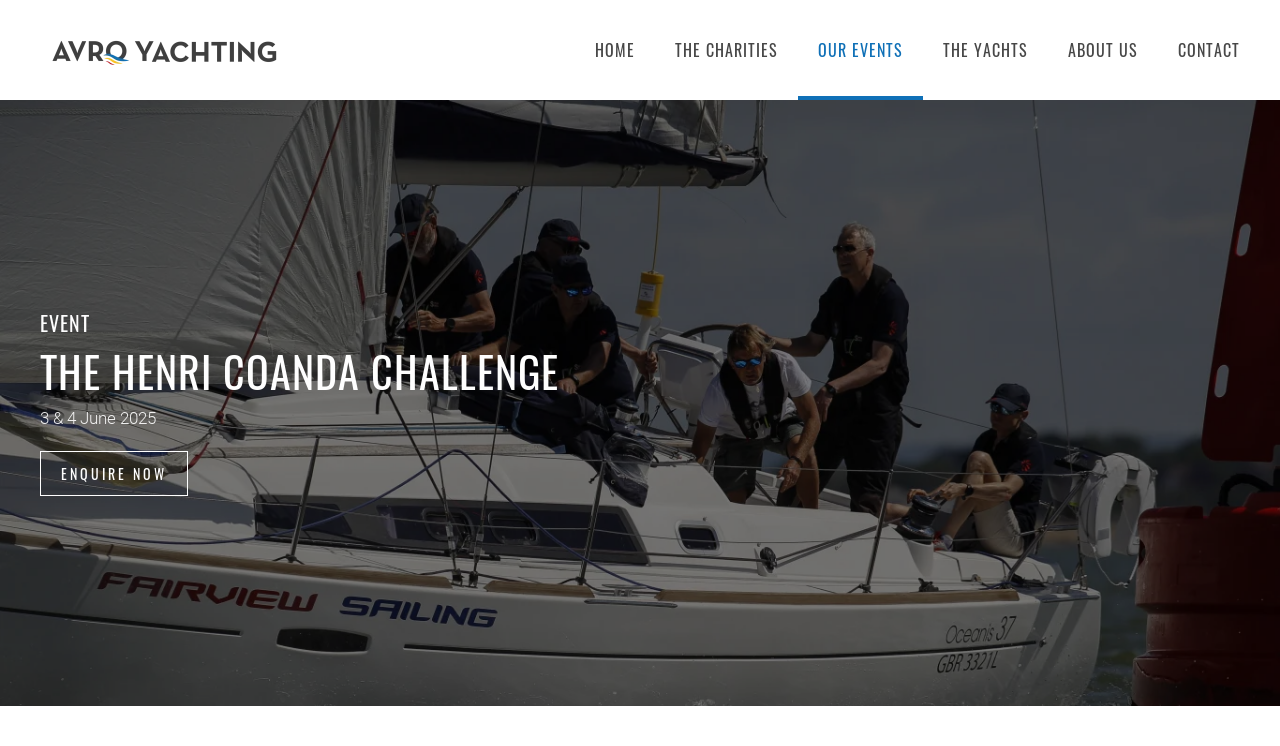

--- FILE ---
content_type: text/html; charset=utf-8
request_url: https://www.avroyachting.com/events/9-team-events/50-henri-coanda-challenge
body_size: 48440
content:
<!DOCTYPE html>
<html lang="en-gb" dir="ltr" vocab="http://schema.org/">
    <head>
        <meta http-equiv="X-UA-Compatible" content="IE=edge">
        <meta name="viewport" content="width=device-width, initial-scale=1">
        <link rel="shortcut icon" href="/images/LOGO/AVRO-YACHT-LOGO-ICON-05.png">
        <link rel="apple-touch-icon" href="/images/LOGO/AVRO-YACHT-LOGO-ICON-05.png">
        <meta charset="utf-8" />
	<base href="https://www.avroyachting.com/events/9-team-events/50-henri-coanda-challenge" />
	<meta name="keywords" content="Mental Health
Well-Being
Wellness
Charity
Yachting
Yacht
Yachts
Charities
Sailing " />
	<meta name="author" content="Super User" />
	<meta name="generator" content="Joomla! - Open Source Content Management" />
	<title>The Henri Coanda Challenge</title>
	<link href="/templates/yootheme/css/theme.9.css?1742641131" rel="stylesheet" />
	<link href="/templates/yootheme/css/theme.update.css?2.3.32" rel="stylesheet" />
	<script src="/templates/yootheme/vendor/assets/uikit/dist/js/uikit.min.js?2.3.32"></script>
	<script src="/templates/yootheme/vendor/assets/uikit/dist/js/uikit-icons-trek.min.js?2.3.32"></script>
	<script src="/templates/yootheme/js/theme.js?2.3.32"></script>
	<script>
document.addEventListener('DOMContentLoaded', function() {
            Array.prototype.slice.call(document.querySelectorAll('a span[id^="cloak"]')).forEach(function(span) {
                span.innerText = span.textContent;
            });
        });
	</script>
	<script async src="https://www.googletagmanager.com/gtag/js?id=G-WVC7FE8Q6B"></script>
<script>
  window.dataLayer = window.dataLayer || [];
  function gtag(){dataLayer.push(arguments);}
  gtag('js', new Date());
  gtag('config', 'G-WVC7FE8Q6B');
</script>
	<script>var $theme = {};</script>

    </head>
    <body class="">

        
        
        <div class="tm-page">

                        
<div class="tm-header-mobile uk-hidden@m">

<div uk-sticky show-on-up animation="uk-animation-slide-top" cls-active="uk-navbar-sticky" sel-target=".uk-navbar-container">

    <div class="uk-navbar-container">
        <nav uk-navbar>

                        <div class="uk-navbar-left">

                
                                <a class="uk-navbar-toggle" href="#tm-mobile" uk-toggle>
                    <div uk-navbar-toggle-icon></div>
                                    </a>
                
                
            </div>
            
                        <div class="uk-navbar-center">
                
<a href="https://www.avroyachting.com/" class="uk-navbar-item uk-logo">
    <img alt="Avro Yachting" src="/templates/yootheme/cache/AVRO-YACHT-LOGO-03-841acd8d.webp" srcset="/templates/yootheme/cache/AVRO-YACHT-LOGO-03-841acd8d.webp 150w, /templates/yootheme/cache/AVRO-YACHT-LOGO-03-7a76459a.webp 300w" sizes="(min-width: 150px) 150px" data-width="150" data-height="27"></a>
                            </div>
            
            
        </nav>
    </div>

    
</div>

<div id="tm-mobile" uk-offcanvas mode="push" overlay>
    <div class="uk-offcanvas-bar">

        <button class="uk-offcanvas-close" type="button" uk-close></button>

        
            
<div class="uk-child-width-1-1" uk-grid>    <div>
<div class="uk-panel" id="module-menu-mobile">

    
    
<ul class="uk-nav uk-nav-default">
    
	<li><a href="/">Home</a></li>
	<li><a href="/the-charities">The Charities</a></li>
	<li class="uk-active"><a href="/events">Our Events</a></li>
	<li><a href="/yachts">The Yachts</a></li>
	<li><a href="/about-us">About Us</a></li>
	<li><a href="/contact">Contact</a></li></ul>

</div>
</div></div>

            
    </div>
</div>

</div>


<div class="tm-header uk-visible@m" uk-header>



        <div uk-sticky media="@m" show-on-up animation="uk-animation-slide-top" cls-active="uk-navbar-sticky" sel-target=".uk-navbar-container">
    
        <div class="uk-navbar-container">

            <div class="uk-container uk-container-expand">
                <nav class="uk-navbar" uk-navbar="{&quot;align&quot;:&quot;left&quot;,&quot;boundary&quot;:&quot;!.uk-navbar-container&quot;,&quot;dropbar&quot;:true,&quot;dropbar-anchor&quot;:&quot;!.uk-navbar-container&quot;,&quot;dropbar-mode&quot;:&quot;slide&quot;}">

                                        <div class="uk-navbar-left">

                                                    
<a href="https://www.avroyachting.com/" class="uk-navbar-item uk-logo">
    <img alt="Avro Yachting" src="/templates/yootheme/cache/AVRO-YACHT-LOGO-03-00caa0a6.webp" srcset="/templates/yootheme/cache/AVRO-YACHT-LOGO-03-00caa0a6.webp 250w, /templates/yootheme/cache/AVRO-YACHT-LOGO-03-70bc6720.webp 499w, /templates/yootheme/cache/AVRO-YACHT-LOGO-03-44b24518.webp 500w" sizes="(min-width: 250px) 250px" data-width="250" data-height="45"><img class="uk-logo-inverse" alt="Avro Yachting" src="/templates/yootheme/cache/AVRO-YACHT-LOGO-WHITE-03-5a1e2fe1.webp" srcset="/templates/yootheme/cache/AVRO-YACHT-LOGO-WHITE-03-5a1e2fe1.webp 250w, /templates/yootheme/cache/AVRO-YACHT-LOGO-WHITE-03-142aaf55.webp 499w, /templates/yootheme/cache/AVRO-YACHT-LOGO-WHITE-03-20248d6d.webp 500w" sizes="(min-width: 250px) 250px" data-width="250" data-height="45"></a>
                                                    
                        
                    </div>
                    
                    
                                        <div class="uk-navbar-right">

                                                    
<ul class="uk-navbar-nav">
    
	<li><a href="/">Home</a></li>
	<li><a href="/the-charities">The Charities</a></li>
	<li class="uk-active"><a href="/events">Our Events</a></li>
	<li><a href="/yachts">The Yachts</a></li>
	<li><a href="/about-us">About Us</a></li>
	<li><a href="/contact">Contact</a></li></ul>

                        
                        

                    </div>
                    
                </nav>
            </div>

        </div>

        </div>
    





</div>
            
            

            
            <div id="system-message-container" data-messages="[]">
</div>

            <!-- Builder #page -->
<div class="uk-section-default uk-light uk-position-relative" uk-scrollspy="target: [uk-scrollspy-class]; cls: uk-animation-fade; delay: false;">
        <div data-src="/templates/yootheme/cache/94leonardo-c97f65a1.webp" data-srcset="/component/ajax/?p=theme%2Fimage&amp;src=WyJpbWFnZXNcL0V2ZW50c1wvSGVucmktQ29hbmRlclwvOTRsZW9uYXJkby5qcGciLFtbImRvUmVzaXplIixbNzY4LDUxMiw3NjgsNTEyXV0sWyJkb0Nyb3AiLFs3NjgsNTEyLDAsMF1dLFsidHlwZSIsWyJ3ZWJwIiwiODUiXV1dXQ%3D%3D&amp;hash=07fdd2a87b9d354bf2b71a7685dbb6a8&amp;style=9&amp;template=yootheme 768w, /templates/yootheme/cache/94leonardo-a9d03751.webp 1024w, /templates/yootheme/cache/94leonardo-6ebe7385.webp 1366w, /templates/yootheme/cache/94leonardo-a755055f.webp 1600w, /templates/yootheme/cache/94leonardo-2e7464d9.webp 1920w, /templates/yootheme/cache/94leonardo-c97f65a1.webp 2560w, /templates/yootheme/cache/94leonardo-2d12da9a.webp 4895w" data-sizes="(max-aspect-ratio: 2560/1707) 150vh" uk-img class="uk-background-norepeat uk-background-cover uk-background-center-center uk-section uk-section-xlarge">    
        
                <div class="uk-position-cover" style="background-color: rgba(0, 0, 0, 0.5);"></div>        
        
            
                                <div class="uk-container uk-position-relative">                
                    
                    <div class="uk-grid-margin uk-container"><div class="tm-grid-expand uk-child-width-1-1" uk-grid>
<div class="uk-grid-item-match uk-flex-middle uk-width-1-1@m">
    
        
            
                        <div class="uk-panel uk-width-1-1">            
                
<div class="uk-panel uk-margin-remove-first-child uk-margin" uk-scrollspy-class>
    
                        
                    

                <div class="el-meta uk-h4 uk-margin-top uk-margin-remove-bottom">Event</div>        
                <h3 class="el-title uk-h1 uk-margin-small-top uk-margin-remove-bottom">                        The Henri Coanda Challenge                    </h3>        
        
    
        
        
                <div class="el-content uk-panel uk-margin-small-top"><p>3 &amp; 4 June 2025</p></div>        
        
        
        
        
    
</div>
<div class="uk-margin" uk-scrollspy-class>
    
    
        
        
<a class="el-content uk-button uk-button-default" href="/contact">
Enquire Now
</a>


        
    
    
</div>

                        </div>
            
        
    
</div>
</div></div>
                                </div>
                
            
        
        </div>
    
</div>

<div class="uk-section-default uk-section" uk-scrollspy="target: [uk-scrollspy-class]; cls: uk-animation-slide-left-small; delay: false;">
    
        
        
        
            
                                <div class="uk-container uk-container-large">                
                    
                    <div class="tm-grid-expand uk-grid-column-large uk-grid-margin" uk-grid>
<div class="uk-width-2-3@s">
    
        
            
            
                
<div class="uk-margin" uk-scrollspy-class>
        <img class="el-image" alt data-src="/templates/yootheme/cache/AVRO-YACHT-LOGO-ICON-05-3c456e96.webp" data-srcset="/templates/yootheme/cache/AVRO-YACHT-LOGO-ICON-05-3c456e96.webp 100w, /templates/yootheme/cache/AVRO-YACHT-LOGO-ICON-05-a354438b.webp 200w" data-sizes="(min-width: 100px) 100px" data-width="100" data-height="49" uk-img>    
    
</div>
<div class="uk-panel uk-text-lead uk-margin"><p><span style="font-weight: 400;">THE Henri Coanda Challenge </span><span style="font-weight: 400;">AIMS TO PROMOTE THE PHYSICAL AND MENTAL HEALTH AND WELL BEING OF YOUR WORKFORCE (PNN 06/20 – MAC 7.1 REFERS) ); TO ENABLE CLIENT INTERACTION WITH CUSTOMER 1 AND 2 PLUS THE END USER COMMUNITY, WHILE, ALSO ENABLING THE SUPPORT OF A WELL KNOWN CHARITY.</span></p></div><div class="uk-panel uk-margin"><p><span style="font-weight: 400;">A community of like-minded professionals </span><span style="font-weight: 400;">coming together in an informal setting:  to provide a wonderful </span><span style="font-weight: 400;">team building opportunity; to build a network of contacts with a </span><span style="font-weight: 400;">common interest in the support and operation of Super Yachts and to support </span><span style="font-weight: 400;">PTSD Resolution </span><span style="font-weight: 400;">in a very visible and practical way.</span></p>
<p><span style="font-weight: 400;">A wonderful networking reception and dinner will be held in </span><span style="font-weight: 400;">the Royal Southern Yacht Club in Hamble village on </span><span style="font-weight: 400;">Tuesday 3 June 2025</span><span style="font-weight: 400;">. After dinner an auction of promises will be held to raise the awareness of and funds </span><span style="font-weight: 400;">for PTSD Resolution. </span></p></div><hr class="uk-divider-small uk-margin-medium">
<div class="uk-panel uk-margin-remove-first-child uk-margin" uk-scrollspy-class>
    
        
                    

        
                <h3 class="el-title uk-margin-top uk-margin-remove-bottom">                        The Charity                    </h3>        
        
    
                        
        
        
        
        
        
        
    
</div>
<div class="uk-panel uk-margin-remove-first-child uk-margin-small" uk-scrollspy-class>
    
        
                    

        
        
        
    
        
        
                <div class="el-content uk-panel uk-margin-small-top"><p>PTSD Resolution is a charity that helps Veterans (any former Armed Forces Personnel), Reservists and families who are struggling to reintegrate into a normal work and family life because of trauma suffered during military service and other adverse life events.</p>
<p><span style="font-weight: 400;">Founded in 2009, the charity is accredited by the Royal College of Psychiatrists to the Quality Network for Veterans Mental health Services.  The programme is community-based, with treatment and support provided locally through a nationwide network of 200 therapists, accredited by the Professional Standards Authority.<br /></span></p></div>        
        
        
        
                <img class="el-image uk-margin-top" alt data-src="/templates/yootheme/cache/PTSD-RES-LOGO-ffbafcdb.webp" data-srcset="/templates/yootheme/cache/PTSD-RES-LOGO-ffbafcdb.webp 150w, /templates/yootheme/cache/PTSD-RES-LOGO-01669fcf.webp 299w, /templates/yootheme/cache/PTSD-RES-LOGO-3b8f5526.webp 300w" data-sizes="(min-width: 150px) 150px" data-width="150" data-height="46" uk-img>        
    
</div>
<h1 class="uk-h6 uk-margin-remove-top uk-margin-remove-bottom" uk-scrollspy-class>        <div class="el-meta uk-text-meta uk-margin-small-top">Registered Charity number 1202649</div>    </h1><hr class="uk-divider-small uk-margin-medium">
<div class="uk-panel uk-margin-remove-first-child uk-margin" id="Accommodation" uk-scrollspy-class>
    
                        
                    

        
                <h3 class="el-title uk-margin-top uk-margin-remove-bottom">                        Accommodation                    </h3>        
        
    
        
        
                <div class="el-content uk-panel uk-margin-top"><div dir="auto">
<p>3 double cabins and 3 single berths afloat in Port Hamble provided. Shower and toilet facilities are available in the marina complex.</p>
<p>Local B&amp;B or hotels in Southampton can be arranged but are not included in the price of the event.</p>
</div></div>        
        
        
        
        
    
</div><hr class="uk-divider-small uk-margin-medium">
<div class="uk-panel uk-margin-remove-first-child uk-margin" uk-scrollspy-class>
    
                        
                    

        
                <h3 class="el-title uk-margin-top uk-margin-remove-bottom">                        RACE DAY                    </h3>        
        
    
        
        
                <div class="el-content uk-panel uk-margin-top"><div dir="auto">
<p>The race day starts in Banana Wharf with a delicious breakfast of a bacon bap, freshly squeezed orange juice and tea or coffee.</p>
<p>After a comprehensive safety briefing and risk assessment yachts will proceed down river and out into Southampton Water for familiarisation and crew training prior to the start of the first race.</p>
</div></div>        
        
        
        
        
    
</div><hr class="uk-divider-small uk-margin-medium">
<div class="uk-panel uk-margin-remove-first-child uk-margin" uk-scrollspy-class>
    
                        
                    

        
                <h3 class="el-title uk-margin-top uk-margin-remove-bottom">                        TEAM                    </h3>        
        
    
        
        
                <div class="el-content uk-panel uk-margin-top"><p>Up to seven people, under the guidance of a professional skipper, sailing one of a matched fleet of up to 16 MCA coded Beneteau Oceanis 37 yachts.</p></div>        
        
        
        
        
    
</div><hr class="uk-divider-small uk-margin-medium">
<div class="uk-panel uk-margin-remove-first-child uk-margin" uk-scrollspy-class>
    
                        
                    

        
                <h3 class="el-title uk-margin-top uk-margin-remove-bottom">                        Background                    </h3>        
        
    
        
        
                <div class="el-content uk-panel uk-margin-top"><p>AVRO Yachting Limited was incorporated on 7 January 2014 but has been running industry sectored charity sailing events since 2010.<br /><br />The inaugural event, The Emile Berliner Challenge, aimed to find a solution to the problems of maintaining military helicopters deployed on operations. The sailing result was a victory for Cobham but, in addition, two representatives from the OEM, The Boeing Co. and six operatives from the support organization, Vector Aerospace were deployed to an operational theatre.<br /><br />The Henri Coanda Challenge continues to take over where The Emile Berliner Challenge left off in 2018 in terms of bringing an aviation-centric community, not just helicopter OEMs, together in support of Sail2Help.<br /><br />Although the names of the regattas may at first glance seem strange there is however some science behind their choice. Emile Berliner was an inventor best known for inventing the gramophone and the flat disc phonograph records that the player used. However, he and his son Henri designed a helicopter which flew successfully in 1919. Henri Coandă was a Romanian inventor, an aerodynamics pioneer and builder of an experimental aircraft, described by Coandă in the mid-1950s as the world's first jet, a controversial claim disputed by some and supported by others.</p></div>        
        
        
        
        
    
</div><hr class="uk-divider-small uk-margin-medium">
<div class="uk-panel uk-margin-remove-first-child uk-margin" uk-scrollspy-class>
    
                        
                    

        
                <h3 class="el-title uk-margin-top uk-margin-remove-bottom">                        Booking                    </h3>        
        
    
        
        
                <div class="el-content uk-panel uk-margin-top"><p>Although the event is owned, and organised by AVRO Yachting Ltd it is done so with the help of our event partners.<br /><br />To book a place at this year’s sailing event, or to fix accommodation please contact <br /><strong>Sonya</strong>: <strong><span id="cloakd6e7d3f11668d0636b113a5cd52817fa">This email address is being protected from spambots. You need JavaScript enabled to view it.</span><script type='text/javascript'>
				document.getElementById('cloakd6e7d3f11668d0636b113a5cd52817fa').innerHTML = '';
				var prefix = '&#109;a' + 'i&#108;' + '&#116;o';
				var path = 'hr' + 'ef' + '=';
				var addyd6e7d3f11668d0636b113a5cd52817fa = 's&#111;ny&#97;' + '&#64;';
				addyd6e7d3f11668d0636b113a5cd52817fa = addyd6e7d3f11668d0636b113a5cd52817fa + 'br&#105;t&#97;nn&#105;&#97;&#101;v&#101;nts' + '&#46;' + 'c&#111;' + '&#46;' + '&#117;k';
				var addy_textd6e7d3f11668d0636b113a5cd52817fa = 's&#111;ny&#97;' + '&#64;' + 'br&#105;t&#97;nn&#105;&#97;&#101;v&#101;nts' + '&#46;' + 'c&#111;' + '&#46;' + '&#117;k';document.getElementById('cloakd6e7d3f11668d0636b113a5cd52817fa').innerHTML += '<a ' + path + '\'' + prefix + ':' + addyd6e7d3f11668d0636b113a5cd52817fa + '\'>'+addy_textd6e7d3f11668d0636b113a5cd52817fa+'<\/a>';
		</script></strong> or phone:<strong> 02380 458 900</strong></p></div>        
        
        
        
        
    
</div>
            
        
    
</div>

<div class="uk-width-1-3@s">
    
        
            
            
                
<div class="uk-margin" uk-scrollspy-class>
        <img class="el-image" alt data-src="/templates/yootheme/cache/HEN-LOGO-COLOUR-HORIZONTAL-2025-9489c78c.webp" data-srcset="/templates/yootheme/cache/HEN-LOGO-COLOUR-HORIZONTAL-2025-85357d20.webp 768w, /templates/yootheme/cache/HEN-LOGO-COLOUR-HORIZONTAL-2025-57df6880.webp 1024w, /templates/yootheme/cache/HEN-LOGO-COLOUR-HORIZONTAL-2025-24ea7b1a.webp 1366w, /templates/yootheme/cache/HEN-LOGO-COLOUR-HORIZONTAL-2025-70b56880.webp 1600w, /templates/yootheme/cache/HEN-LOGO-COLOUR-HORIZONTAL-2025-b89dd842.webp 1920w, /templates/yootheme/cache/HEN-LOGO-COLOUR-HORIZONTAL-2025-9489c78c.webp 3316w" data-sizes="(min-width: 3316px) 3316px" data-width="3316" data-height="585" uk-img>    
    
</div>

<div class="uk-card uk-card-primary uk-card-body uk-margin-remove-first-child uk-margin" uk-scrollspy-class>
    
                        
                    

        
        
        
    
        
        
                <div class="el-content uk-panel uk-margin-top"><p>Sailing in the Solent, the UK's premier sailing area, the event raises awareness of, and money for, a splendid charity.</p></div>        
        
                <div class="uk-margin-top"><a href="/contact" class="el-link uk-button uk-button-text">Enquire Now</a></div>        
        
        
    
</div>
<h3 uk-scrollspy-class>        WHAT’S INCLUDED    </h3>
<ul class="uk-list uk-list-square uk-list-primary" uk-scrollspy-class>        <li class="el-item">
    <div class="el-content uk-panel"><p>37 ft. Beneteau Oceanis sailing yacht</p></div></li>
        <li class="el-item">
    <div class="el-content uk-panel"><p>Full Event Management</p></div></li>
        <li class="el-item">
    <div class="el-content uk-panel"><p>Team dinner on the first night</p></div></li>
        <li class="el-item">
    <div class="el-content uk-panel"><p>Overnight accomodation onboard</p></div></li>
        <li class="el-item">
    <div class="el-content uk-panel"><p>Delicious team breakfast</p></div></li>
        <li class="el-item">
    <div class="el-content uk-panel"><p>Lunch onboard for your team on race day</p></div></li>
        <li class="el-item">
    <div class="el-content uk-panel"><p>A professional skipper</p></div></li>
        <li class="el-item">
    <div class="el-content uk-panel"><p>Photographic package available</p></div></li>
        <li class="el-item">
    <div class="el-content uk-panel"><p>Wet weather gear loan</p></div></li>
        <li class="el-item">
    <div class="el-content uk-panel"><p>Cruising chute</p></div></li>
    </ul><hr uk-scrollspy-class>
<h3 uk-scrollspy-class>        Useful Links    </h3>
<ul class="uk-list uk-list-primary" uk-scrollspy-class>        <li class="el-item">
    <div class="el-content uk-panel uk-text-bold"><a href="/contact" class="el-link uk-link-text uk-margin-remove-last-child"><p>Location</p></a></div></li>
        <li class="el-item">
    <div class="el-content uk-panel uk-text-bold"><a href="https://www.britanniaevents.co.uk/contact/" class="el-link uk-link-text uk-margin-remove-last-child"><p>Accomodation via Britannia Events</p></a></div></li>
    </ul>
            
        
    
</div>
</div>
                                </div>
                
            
        
    
</div>

<div id="page#2" class="tm-section-box-shadow uk-section-default uk-section uk-section-small" uk-scrollspy="target: [uk-scrollspy-class]; cls: uk-animation-slide-bottom-small; delay: false;">
    
        
        
        
            
                                <div class="uk-container">                
                    
                    <div class="tm-grid-expand uk-grid-margin" uk-grid>
<div class="uk-grid-item-match uk-flex-middle uk-width-1-4@m">
    
        
            
                        <div class="uk-panel uk-width-1-1">            
                
<h2 class="uk-h6 uk-text-primary uk-text-left@l uk-text-center" uk-scrollspy-class>        Event Sponsors    </h2>
                        </div>
            
        
    
</div>

<div class="uk-grid-item-match uk-flex-middle uk-width-3-4@m">
    
        
            
                        <div class="uk-panel uk-width-1-1">            
                
<div class="uk-margin uk-text-center">
    <div class="uk-child-width-1-1 uk-child-width-1-5@s uk-grid-match" uk-grid>        <div>
<div class="el-item uk-margin-auto uk-width-small uk-panel uk-margin-remove-first-child">
    
                <a href="https://www.aircovers.com/"><img class="el-image" alt data-src="/templates/yootheme/cache/AirCovers-da03955a.webp" data-srcset="/templates/yootheme/cache/AirCovers-da03955a.webp 500w" data-sizes="(min-width: 500px) 500px" data-width="500" data-height="500" uk-img></a>        
                    

        
        
        
    
        
        
        
        
        
        
        
    
</div></div>
        <div>
<div class="el-item uk-margin-auto uk-width-small uk-panel uk-margin-remove-first-child">
    
                <a href="https://helioperations.co/"><img class="el-image" alt data-src="/templates/yootheme/cache/HeliOperations-f33c095a.webp" data-srcset="/templates/yootheme/cache/HeliOperations-f33c095a.webp 500w" data-sizes="(min-width: 500px) 500px" data-width="500" data-height="500" uk-img></a>        
                    

        
        
        
    
        
        
        
        
        
        
        
    
</div></div>
        <div>
<div class="el-item uk-margin-auto uk-width-small uk-panel uk-margin-remove-first-child">
    
                <a href="https://www.lockheedmartin.com/en-gb/index.html"><img class="el-image" alt data-src="/templates/yootheme/cache/LockheedMartin-f6b92c1d.webp" data-srcset="/templates/yootheme/cache/LockheedMartin-f6b92c1d.webp 500w" data-sizes="(min-width: 500px) 500px" data-width="500" data-height="500" uk-img></a>        
                    

        
        
        
    
        
        
        
        
        
        
        
    
</div></div>
        <div>
<div class="el-item uk-margin-auto uk-width-small uk-panel uk-margin-remove-first-child">
    
                <a href="https://chstactical.com/"><img class="el-image" alt data-src="/templates/yootheme/cache/CHS_Logo2-d9371d34.webp" data-srcset="/templates/yootheme/cache/CHS_Logo2-d9371d34.webp 602w" data-sizes="(min-width: 602px) 602px" data-width="602" data-height="602" uk-img></a>        
                    

        
        
        
    
        
        
        
        
        
        
        
    
</div></div>
        </div>

</div>

                        </div>
            
        
    
</div>
</div>
                                </div>
                
            
        
    
</div>

<div class="uk-section-default uk-section uk-padding-remove-vertical">
    
        
        
        
            
                
                    
                    <div class="tm-grid-expand uk-child-width-1-1 uk-grid-margin" uk-grid>
<div>
    
        
            
            
                
<div uk-slider class="uk-margin uk-text-center">
    <div class="uk-position-relative">
        
            <ul class="uk-slider-items">                                <li class="el-item uk-width-1-1 uk-width-1-4@m">
<div>
<div class="uk-cover-container">
        
            <img class="el-image" alt uk-img="target: !.uk-slider-items" data-src="/templates/yootheme/cache/1hcc-0d729266.webp" data-srcset="/templates/yootheme/cache/1hcc-a9b6ae1f.webp 768w, /templates/yootheme/cache/1hcc-0d729266.webp 800w" data-sizes="(min-width: 800px) 800px" data-width="800" data-height="500">            
        
        
        
        
</div>
</div></li>                                <li class="el-item uk-width-1-1 uk-width-1-4@m">
<div>
<div class="uk-cover-container">
        
            <img class="el-image" alt uk-img="target: !.uk-slider-items" data-src="/templates/yootheme/cache/2auction-safran-9aba0537.webp" data-srcset="/templates/yootheme/cache/2auction-safran-3e7e394e.webp 768w, /templates/yootheme/cache/2auction-safran-9aba0537.webp 800w" data-sizes="(min-width: 800px) 800px" data-width="800" data-height="500">            
        
        
        
        
</div>
</div></li>                                <li class="el-item uk-width-1-1 uk-width-1-4@m">
<div>
<div class="uk-cover-container">
        
            <img class="el-image" alt uk-img="target: !.uk-slider-items" data-src="/templates/yootheme/cache/3hcc-2d46d404.webp" data-srcset="/templates/yootheme/cache/3hcc-8982e87d.webp 768w, /templates/yootheme/cache/3hcc-2d46d404.webp 800w" data-sizes="(min-width: 800px) 800px" data-width="800" data-height="500">            
        
        
        
        
</div>
</div></li>                                <li class="el-item uk-width-1-1 uk-width-1-4@m">
<div>
<div class="uk-cover-container">
        
            <img class="el-image" alt uk-img="target: !.uk-slider-items" data-src="/templates/yootheme/cache/4henricoanda-dec30cde.webp" data-srcset="/templates/yootheme/cache/4henricoanda-7cd575ac.webp 768w, /templates/yootheme/cache/4henricoanda-dec30cde.webp 800w" data-sizes="(min-width: 800px) 800px" data-width="800" data-height="500">            
        
        
        
        
</div>
</div></li>                                <li class="el-item uk-width-1-1 uk-width-1-4@m">
<div>
<div class="uk-cover-container">
        
            <img class="el-image" alt uk-img="target: !.uk-slider-items" data-src="/templates/yootheme/cache/5Raytheon-f4ac61d6.webp" data-srcset="/templates/yootheme/cache/5Raytheon-50685daf.webp 768w, /templates/yootheme/cache/5Raytheon-f4ac61d6.webp 800w" data-sizes="(min-width: 800px) 800px" data-width="800" data-height="500">            
        
        
        
        
</div>
</div></li>                                <li class="el-item uk-width-1-1 uk-width-1-4@m">
<div>
<div class="uk-cover-container">
        
            <img class="el-image" alt uk-img="target: !.uk-slider-items" data-src="/templates/yootheme/cache/6leonardo-7f2cb5c4.webp" data-srcset="/templates/yootheme/cache/6leonardo-dbe889bd.webp 768w, /templates/yootheme/cache/6leonardo-7f2cb5c4.webp 800w" data-sizes="(min-width: 800px) 800px" data-width="800" data-height="500">            
        
        
        
        
</div>
</div></li>                                <li class="el-item uk-width-1-1 uk-width-1-4@m">
<div>
<div class="uk-cover-container">
        
            <img class="el-image" alt uk-img="target: !.uk-slider-items" data-src="/templates/yootheme/cache/7lmco-7e9998be.webp" data-srcset="/templates/yootheme/cache/7lmco-dc8fe1cc.webp 768w, /templates/yootheme/cache/7lmco-7e9998be.webp 800w" data-sizes="(min-width: 800px) 800px" data-width="800" data-height="500">            
        
        
        
        
</div>
</div></li>                                <li class="el-item uk-width-1-1 uk-width-1-4@m">
<div>
<div class="uk-cover-container">
        
            <img class="el-image" alt uk-img="target: !.uk-slider-items" data-src="/templates/yootheme/cache/8hcc-9db9a8df.webp" data-srcset="/templates/yootheme/cache/8hcc-397d94a6.webp 768w, /templates/yootheme/cache/8hcc-9db9a8df.webp 800w" data-sizes="(min-width: 800px) 800px" data-width="800" data-height="500">            
        
        
        
        
</div>
</div></li>                                <li class="el-item uk-width-1-1 uk-width-1-4@m">
<div>
<div class="uk-cover-container">
        
            <img class="el-image" alt uk-img="target: !.uk-slider-items" data-src="/templates/yootheme/cache/9henriconada-d4ba4593.webp" data-srcset="/templates/yootheme/cache/9henriconada-76ac3ce1.webp 768w, /templates/yootheme/cache/9henriconada-d4ba4593.webp 800w" data-sizes="(min-width: 800px) 800px" data-width="800" data-height="500">            
        
        
        
        
</div>
</div></li>                                <li class="el-item uk-width-1-1 uk-width-1-4@m">
<div>
<div class="uk-cover-container">
        
            <img class="el-image" alt uk-img="target: !.uk-slider-items" data-src="/templates/yootheme/cache/91leonardo2-afe5ec3c.webp" data-srcset="/templates/yootheme/cache/91leonardo2-0b21d045.webp 768w, /templates/yootheme/cache/91leonardo2-afe5ec3c.webp 800w" data-sizes="(min-width: 800px) 800px" data-width="800" data-height="500">            
        
        
        
        
</div>
</div></li>                            </ul>

        
                
<div class="uk-visible@s">    <a class="el-slidenav uk-position-medium uk-position-center-left" href="#" uk-slidenav-previous uk-slider-item="previous"></a>    <a class="el-slidenav uk-position-medium uk-position-center-right" href="#" uk-slidenav-next uk-slider-item="next"></a></div>
        
    </div>

    
</div>

            
        
    
</div>
</div>
                
            
        
    
</div>

<div class="uk-section-muted uk-section">
    
        
        
        
            
                                <div class="uk-container uk-container-large">                
                    
                    <div class="tm-grid-expand uk-grid-divider uk-grid-margin" uk-grid>
<div class="uk-width-1-3@m">
    
        
            
            
                
<div class="uk-panel uk-margin-remove-first-child uk-margin">
    
                        
                    

        
                <h3 class="el-title uk-h3 uk-heading-line uk-margin-top uk-margin-remove-bottom">                        <span>ITINERARY</span>
                    </h3>        
        
    
        
        
        
        
        
        
        
    
</div>
            
        
    
</div>

<div class="uk-width-1-3@m">
    
        
            
            
                
<h1 class="uk-h6">        TUESDAY 3 JUNE 2025    </h1>
<ul class="uk-list uk-list-large">        <li class="el-item">

    <div class="uk-child-width-expand@m uk-grid-small" uk-grid>        <div class="uk-width-small@m uk-text-break">
            
            
<h3 class="el-title uk-margin-remove uk-h5 uk-text-primary">18:15</h3>
            
        </div>
        <div>

            
            <div class="el-content uk-panel"><p>Networking drinks reception at Royal Southern Yacht Club</p></div>
                                    
        </div>
    </div>

</li>
        <li class="el-item">

    <div class="uk-child-width-expand@m uk-grid-small" uk-grid>        <div class="uk-width-small@m uk-text-break">
            
            
<h3 class="el-title uk-margin-remove uk-h5 uk-text-primary">19:15</h3>
            
        </div>
        <div>

            
            <div class="el-content uk-panel"><p>Welcome Address</p></div>
                                    
        </div>
    </div>

</li>
        <li class="el-item">

    <div class="uk-child-width-expand@m uk-grid-small" uk-grid>        <div class="uk-width-small@m uk-text-break">
            
            
<h3 class="el-title uk-margin-remove uk-h5 uk-text-primary">19:30</h3>
            
        </div>
        <div>

            
            <div class="el-content uk-panel"><p>Dinner with fundraising activities</p></div>
                                    
        </div>
    </div>

</li>
        <li class="el-item">

    <div class="uk-child-width-expand@m uk-grid-small" uk-grid>        <div class="uk-width-small@m uk-text-break">
            
            
<h3 class="el-title uk-margin-remove uk-h5 uk-text-primary">21:00</h3>
            
        </div>
        <div>

            
            <div class="el-content uk-panel"><p>Auction of promises</p></div>
                                    
        </div>
    </div>

</li>
        <li class="el-item">

    <div class="uk-child-width-expand@m uk-grid-small" uk-grid>        <div class="uk-width-small@m uk-text-break">
            
            
<h3 class="el-title uk-margin-remove uk-h5 uk-text-primary">'Til late</h3>
            
        </div>
        <div>

            
            <div class="el-content uk-panel"><p>Drink &amp; be merry</p></div>
                                    
        </div>
    </div>

</li>
        <li class="el-item">

    <div class="uk-child-width-expand@m uk-grid-small" uk-grid>        <div class="uk-width-small@m uk-text-break">
            
            
<h3 class="el-title uk-margin-remove uk-h5 uk-text-primary">On completion</h3>
            
        </div>
        <div>

            
            <div class="el-content uk-panel"><p>Accomodation afloat or ashore</p></div>
                                    
        </div>
    </div>

</li>
    </ul>
            
        
    
</div>

<div class="uk-width-1-3@m">
    
        
            
            
                
<h1 class="uk-h6">        WEDNESDAY 4 JUNE 2025    </h1>
<ul class="uk-list uk-list-large">        <li class="el-item">

    <div class="uk-child-width-expand@m uk-grid-small" uk-grid>        <div class="uk-width-small@m uk-text-break">
            
            
<h3 class="el-title uk-margin-remove uk-h5 uk-text-primary">07:30</h3>
            
        </div>
        <div>

            
            <div class="el-content uk-panel"><p>‘Call the Hands’</p></div>
                                    
        </div>
    </div>

</li>
        <li class="el-item">

    <div class="uk-child-width-expand@m uk-grid-small" uk-grid>        <div class="uk-width-small@m uk-text-break">
            
            
<h3 class="el-title uk-margin-remove uk-h5 uk-text-primary">08:15</h3>
            
        </div>
        <div>

            
            <div class="el-content uk-panel"><p>Breakfast at Banana Wharf</p></div>
                                    
        </div>
    </div>

</li>
        <li class="el-item">

    <div class="uk-child-width-expand@m uk-grid-small" uk-grid>        <div class="uk-width-small@m uk-text-break">
            
            
<h3 class="el-title uk-margin-remove uk-h5 uk-text-primary">09:15</h3>
            
        </div>
        <div>

            
            <div class="el-content uk-panel"><p>Skippers brief</p></div>
                                    
        </div>
    </div>

</li>
        <li class="el-item">

    <div class="uk-child-width-expand@m uk-grid-small" uk-grid>        <div class="uk-width-small@m uk-text-break">
            
            
<h3 class="el-title uk-margin-remove uk-h5 uk-text-primary">11:00</h3>
            
        </div>
        <div>

            
            <div class="el-content uk-panel"><p>Morning racing starts</p></div>
                                    
        </div>
    </div>

</li>
        <li class="el-item">

    <div class="uk-child-width-expand@m uk-grid-small" uk-grid>        <div class="uk-width-small@m uk-text-break">
            
            
<h3 class="el-title uk-margin-remove uk-h5 uk-text-primary">13:30</h3>
            
        </div>
        <div>

            
            <div class="el-content uk-panel"><p>Lunch afloat</p></div>
                                    
        </div>
    </div>

</li>
        <li class="el-item">

    <div class="uk-child-width-expand@m uk-grid-small" uk-grid>        <div class="uk-width-small@m uk-text-break">
            
            
<h3 class="el-title uk-margin-remove uk-h5 uk-text-primary">14:15</h3>
            
        </div>
        <div>

            
            <div class="el-content uk-panel"><p>Afternoon racing starts</p></div>
                                    
        </div>
    </div>

</li>
        <li class="el-item">

    <div class="uk-child-width-expand@m uk-grid-small" uk-grid>        <div class="uk-width-small@m uk-text-break">
            
            
<h3 class="el-title uk-margin-remove uk-h5 uk-text-primary">16:30</h3>
            
        </div>
        <div>

            
            <div class="el-content uk-panel"><p>Return to Port Hamble Marina</p></div>
                                    
        </div>
    </div>

</li>
        <li class="el-item">

    <div class="uk-child-width-expand@m uk-grid-small" uk-grid>        <div class="uk-width-small@m uk-text-break">
            
            
<h3 class="el-title uk-margin-remove uk-h5 uk-text-primary">17:00</h3>
            
        </div>
        <div>

            
            <div class="el-content uk-panel"><p>Prize-giving and afternoon tea</p></div>
                                    
        </div>
    </div>

</li>
        <li class="el-item">

    <div class="uk-child-width-expand@m uk-grid-small" uk-grid>        <div class="uk-width-small@m uk-text-break">
            
            
<h3 class="el-title uk-margin-remove uk-h5 uk-text-primary">On Completion</h3>
            
        </div>
        <div>

            
            <div class="el-content uk-panel"><p>Depart at leisure</p></div>
                                    
        </div>
    </div>

</li>
    </ul>
            
        
    
</div>
</div>
                                </div>
                
            
        
    
</div>

<div id="page#5" class="uk-section-default uk-section uk-section-small">
    
        
        
        
            
                                <div class="uk-container uk-container-large">                
                    
                    <div class="tm-grid-expand uk-child-width-1-1 uk-grid-margin" uk-grid>
<div>
    
        
            
            
                
<div class="uk-panel uk-margin-remove-first-child uk-margin uk-text-left">
    
                        
                    

        
                <h3 class="el-title uk-h3 uk-heading-line uk-margin-small-top uk-margin-remove-bottom">                        <span>Other events</span>
                    </h3>        
        
    
        
        
        
        
        
        
        
    
</div>
<div uk-slider="sets: 1; center: 1;" class="uk-margin uk-text-left">
    <div class="uk-position-relative">
        
            <ul class="uk-slider-items uk-grid uk-grid-small">                                <li class="el-item uk-width-1-1 uk-width-1-3@m">

<div class="uk-cover-container">
        
            <img class="el-image" alt uk-img="target: !.uk-slider-items" data-src="/templates/yootheme/cache/Superyacht-regatta-363da092.webp" data-srcset="/templates/yootheme/cache/Superyacht-regatta-363da092.webp 500w, /templates/yootheme/cache/Superyacht-regatta-0d1ced26.webp 640w" data-sizes="(min-width: 500px) 500px" data-width="500" data-height="300">            
        
        
        
        
                        <div class="uk-overlay uk-padding-small uk-position-bottom uk-margin-remove-first-child uk-overlay-primary">

<h3 class="el-title uk-h4 uk-margin-top uk-margin-remove-bottom">        The Superyacht Suppliers Regatta    </h3>



<div class="uk-margin-small-top"><a href="/events/9-team-events/49-the-superyacht-suppliers-regatta" class="el-link uk-button uk-button-text">Read more</a></div></div>            
        
</div>
</li>                                <li class="el-item uk-width-1-1 uk-width-1-3@m">

<div class="uk-cover-container">
        
            <img class="el-image" alt uk-img="target: !.uk-slider-items" data-src="/templates/yootheme/cache/leonardo-2a6e72cf.webp" data-srcset="/templates/yootheme/cache/leonardo-2a6e72cf.webp 500w, /templates/yootheme/cache/leonardo-114f3f7b.webp 640w" data-sizes="(min-width: 500px) 500px" data-width="500" data-height="300">            
        
        
        
        
                        <div class="uk-overlay uk-padding-small uk-position-bottom uk-margin-remove-first-child uk-overlay-primary">

<h3 class="el-title uk-h4 uk-margin-top uk-margin-remove-bottom">        The Henri Coanda Challenge    </h3>



<div class="uk-margin-small-top"><a href="/events/9-team-events/50-henri-coanda-challenge" class="el-link uk-button uk-button-text">Read more</a></div></div>            
        
</div>
</li>                                <li class="el-item uk-width-1-1 uk-width-1-3@m">

<div class="uk-cover-container">
        
            <img class="el-image" alt uk-img="target: !.uk-slider-items" data-src="/templates/yootheme/cache/image-7d19b5de.webp" data-srcset="/templates/yootheme/cache/image-7d19b5de.webp 500w, /templates/yootheme/cache/image-1c5647ef.webp 768w, /templates/yootheme/cache/image-aa118242.webp 1000w" data-sizes="(min-width: 500px) 500px" data-width="500" data-height="300">            
        
        
        
        
                        <div class="uk-overlay uk-padding-small uk-position-bottom uk-margin-remove-first-child uk-overlay-primary">

<h3 class="el-title uk-h4 uk-margin-top uk-margin-remove-bottom">        The Reginald Fessenden Challenge    </h3>



<div class="uk-margin-small-top"><a href="/events/9-team-events/51-reginald-fessenden" class="el-link uk-button uk-button-text">Read more</a></div></div>            
        
</div>
</li>                            </ul>

        
                
<div class="uk-visible@s">    <a class="el-slidenav uk-position-medium uk-position-center-left" href="#" uk-slidenav-previous uk-slider-item="previous"></a>    <a class="el-slidenav uk-position-medium uk-position-center-right" href="#" uk-slidenav-next uk-slider-item="next"></a></div>
        
    </div>

    
</div>

            
        
    
</div>
</div>
                                </div>
                
            
        
    
</div>

<div class="uk-section-muted uk-section">
    
        
        
        
            
                                <div class="uk-container">                
                    
                    <div class="tm-grid-expand uk-grid-margin" uk-grid>
<div class="uk-width-1-4@m">
    
        
            
            
                
<div class="uk-margin-large uk-text-center">
        <img class="el-image" alt data-src="/templates/yootheme/cache/HEN-LOGO-COLOUR-SHORT-2025-177e9d0f.webp" data-srcset="/templates/yootheme/cache/HEN-LOGO-COLOUR-SHORT-2025-177e9d0f.webp 210w, /templates/yootheme/cache/HEN-LOGO-COLOUR-SHORT-2025-3a979973.webp 420w" data-sizes="(min-width: 210px) 210px" data-width="210" data-height="114" uk-img>    
    
</div>

            
        
    
</div>

<div class="uk-width-1-2@m">
    
        
            
            
                
<div class="uk-margin-large uk-text-center">
        <img class="el-image" alt data-src="/templates/yootheme/cache/HEN-LOGO-COLOUR-HORIZONTAL-2025-0d1db0f2.webp" data-srcset="/templates/yootheme/cache/HEN-LOGO-COLOUR-HORIZONTAL-2025-0d1db0f2.webp 465w, /templates/yootheme/cache/HEN-LOGO-COLOUR-HORIZONTAL-2025-85357d20.webp 768w, /component/ajax/?p=theme%2Fimage&amp;src=[base64]%3D&amp;hash=6cefe2a4f22191903aca52c6399d843b&amp;style=9&amp;template=yootheme 928w, /component/ajax/?p=theme%2Fimage&amp;src=[base64]%3D&amp;hash=6b3ffe31ece4a893a4690f92f5d177e1&amp;style=9&amp;template=yootheme 929w, /templates/yootheme/cache/HEN-LOGO-COLOUR-HORIZONTAL-2025-f6ffe542.webp 930w" data-sizes="(min-width: 465px) 465px" data-width="465" data-height="82" uk-img>    
    
</div>

            
        
    
</div>

<div class="uk-width-1-4@m">
    
        
            
            
                
<div class="uk-margin-large uk-text-center">
        <img class="el-image" alt data-src="/templates/yootheme/cache/HEN-LOGO-COLOUR-SHORT-2025-177e9d0f.webp" data-srcset="/templates/yootheme/cache/HEN-LOGO-COLOUR-SHORT-2025-177e9d0f.webp 210w, /templates/yootheme/cache/HEN-LOGO-COLOUR-SHORT-2025-3a979973.webp 420w" data-sizes="(min-width: 210px) 210px" data-width="210" data-height="114" uk-img>    
    
</div>

            
        
    
</div>
</div>
                                </div>
                
            
        
    
</div>
<style>#page\#2 { position: relative; box-shadow: 0 0 35px rgba(0,0,0,0.04); } #page\#5 > * { background-position: 35% 90%; } </style>

            
            

            <!-- Builder #footer -->
<div class="uk-section-secondary uk-section uk-section-xsmall" uk-scrollspy="target: [uk-scrollspy-class]; cls: uk-animation-slide-left-small; delay: false;">
    
        
        
        
            
                                <div class="uk-container uk-container-large">                
                    
                    <div class="tm-grid-expand uk-grid-margin" uk-grid>
<div class="uk-width-1-2@m">
    
        
            
            
                <div class="uk-panel uk-text-small uk-text-muted uk-text-left@s uk-text-center" uk-scrollspy-class><p>© Avro Yachting. All rights reserved.<br />Designed by <a href="https://designmajor.co.uk/">Design Major</a></p></div>
            
        
    
</div>

<div class="uk-width-1-2@m">
    
        
            
            
                
            
        
    
</div>
</div>
                                </div>
                
            
        
    
</div>

        </div>

        
        

    </body>
</html>
